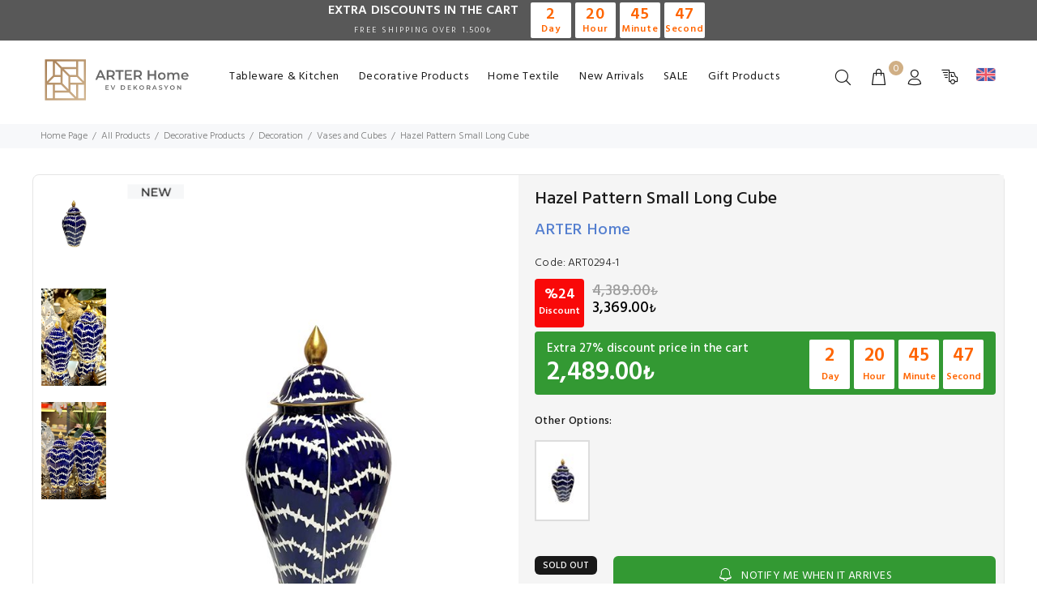

--- FILE ---
content_type: text/html; charset=utf-8
request_url: https://www.arterhome.com/en/hazel-pattern-small-long-cube
body_size: 12540
content:
<!DOCTYPE html><html lang="en-US"><head><title>Hazel Pattern Small Long Cube</title><meta name="description" content="Hazel Pattern Small Long Cube"><meta charset="utf-8"><meta name="viewport" content="width=device-width, initial-scale=1.0"><meta name="viewport" content="user-scalable=no, width=device-width"><meta name="robots" content="all"><meta name="og:url" content="https://www.arterhome.com/en/hazel-pattern-small-long-cube"><meta name="og:type" content="website"><meta name="og:title" content="Hazel Pattern Small Long Cube"><meta name="og:description" content="Hazel Pattern Small Long Cube"><meta name="og:image" content="https://cdn.arterhome.com/UserFiles/System/ArterHome/Images/logo.svg"><meta name="fb:app_id" content="370210124216388"><meta name="twitter:card" content="summary"><meta name="twitter:site" content="https://www.twitter.com/arterhome"><meta name="twitter:url" content="https://www.arterhome.com/en/hazel-pattern-small-long-cube"><meta name="twitter:title" content="Hazel Pattern Small Long Cube"><meta name="twitter:description" content="Hazel Pattern Small Long Cube"><meta name="twitter:image" content="https://cdn.arterhome.com/UserFiles/System/ArterHome/Images/logo.svg"><style>#_hj-f5b2a1eb-9b07_feedback_minimized {visibility: hidden;}</style><script>var currentLanguageIm = "en";var currentLanguageId = "2";var eps = 'anonim@interbu.com';var deviceType = 'd';var siparisId = '';var siparisTutari = '';var applicationName = 'ArterHome';</script><link rel="dns-prefetch" href="//cdn.arterhome.com" /><link rel="dns-prefetch" href="//css.arterhome.com" /><link rel="dns-prefetch" href="//scripts.arterhome.com" /><link rel="dns-prefetch" href="//maxcdn.bootstrapcdn.com" /><link rel="dns-prefetch" href="//code.jquery.com" /><link rel="alternate" hreflang="tr-TR" href="https://www.arterhome.com/tr/hazel-desen-kucuk-uzun-kup" /><link rel="alternate" hreflang="en-US" href="https://www.arterhome.com/en/hazel-pattern-small-long-cube" /><link rel="canonical" href="https://www.arterhome.com/en/hazel-pattern-small-long-cube" /><link rel="shortcut icon" type="image/x-icon" href="https://www.arterhome.com/favicon.ico" /><link href="//css.arterhome.com/Content/Themes/Wokiee/css/theme.css?v=X0HgSQ-95" rel="stylesheet" type="text/css" /><link href="//css.arterhome.com/Content/Themes/Wokiee/css/style.css?v=X0HgSQ-95" rel="stylesheet" type="text/css" /><link href="//css.arterhome.com/Content/Themes/Wokiee/css/theme-10.css?v=X0HgSQ-95" rel="stylesheet" type="text/css" /><link href="//css.arterhome.com/Content/Templates/Template2/css/Style1.min.css?v=X0HgSQ-95" rel="stylesheet" type="text/css" /><link href="//css.arterhome.com/UserFiles/System/ArterHome/css/DynamicStyle.min.css?v=2021-02-14-21-56-19" rel="stylesheet" /><script src="//scripts.arterhome.com/Content/Templates/Template2/scripts/HeaderScripts.min.js?v=X0HgSQ-95"></script><script src="//scripts.arterhome.com/Content/Themes/Global/Scripts/buGlobalize/buGlobalize.en-US.js"></script><!-- Global site tag (gtag.js) - Google Analytics --><script async src="https://www.googletagmanager.com/gtag/js?id=UA-181204393-1"></script><script>window.dataLayer = window.dataLayer || [];function gtag(){dataLayer.push(arguments);}gtag('js', new Date());gtag('config', 'UA-181204393-1');gtag('config', 'G-5MCR7W9NGH');</script><!-- Global site tag (gtag.js) - Google Ads: 508854384 --><!--Start of Tawk.to Script--><script type="text/javascript">var Tawk_API=Tawk_API||{}, Tawk_LoadStart=new Date();(function(){var s1=document.createElement("script"),s0=document.getElementsByTagName("script")[0];s1.async=true;s1.src='https://embed.tawk.to/5fbc626c920fc91564c9f5fb/default';s1.charset='UTF-8';s1.setAttribute('crossorigin','*');s0.parentNode.insertBefore(s1,s0);})();</script><!--End of Tawk.to Script--><!-- Yandex.Metrika counter --><script type="text/javascript" >(function(m,e,t,r,i,k,a){m[i]=m[i]||function(){(m[i].a=m[i].a||[]).push(arguments)};m[i].l=1*new Date();k=e.createElement(t),a=e.getElementsByTagName(t)[0],k.async=1,k.src=r,a.parentNode.insertBefore(k,a)})(window, document, "script", "https://mc.yandex.ru/metrika/tag.js", "ym");ym(69076027, "init", {clickmap:true,trackLinks:true,accurateTrackBounce:true,webvisor:true});</script><noscript><div><img src="https://mc.yandex.ru/watch/69076027" style="position:absolute; left:-9999px;" alt="" /></div></noscript><!-- /Yandex.Metrika counter --><!-- Google Tag Manager --><script>(function(w,d,s,l,i){w[l]=w[l]||[];w[l].push({'gtm.start':new Date().getTime(),event:'gtm.js'});var f=d.getElementsByTagName(s)[0],j=d.createElement(s),dl=l!='dataLayer'?'&l='+l:'';j.async=true;j.src='https://www.googletagmanager.com/gtm.js?id='+i+dl;f.parentNode.insertBefore(j,f);})(window,document,'script','dataLayer','GTM-P6DNCWM');</script><!-- End Google Tag Manager --><script async src="https://www.googletagmanager.com/gtag/js?id=AW-508854384"></script><script>window.dataLayer = window.dataLayer || [];function gtag(){dataLayer.push(arguments);}gtag('js', new Date());gtag('config', 'AW-508854384');</script></head><body><!-- Google Tag Manager (noscript) --><noscript><iframe src="https://www.googletagmanager.com/ns.html?id=GTM-P6DNCWM" height="0" width="0" style="display:none;visibility:hidden"></iframe></noscript><!-- End Google Tag Manager (noscript) --><header id="tt-header"><div class="tt-top-panel tt-color-dark" id="js-tt-top-panel">
<div>
<div class="tt-row">
<div class="product-campaign-bg">
<div class="product-campaign-text">EXTRA DISCOUNTS IN THE CART<br />
<span class="campaign-footer-text">FREE SHIPPING OVER 1.500₺</span></div>
<div class="product-timer-outer">
<div class="product-timer-container">
<div class="product-timer-box timer-days">
<div class="timer-days-count">00</div>
<span>Day</span></div>
<div class="product-timer-box timer-hours">
<div class="timer-hours-count">00</div>
<span>Hour</span></div>
<div class="product-timer-box timer-minutes">
<div class="timer-minutes-count">00</div>
<span>Minute</span></div>
<div class="product-timer-box timer-seconds">
<div class="timer-seconds-count">00</div>
<span>Second</span></div>
</div>
</div>
</div>
</div>
</div>
</div>
<!-- tt-mobile menu --><nav class="panel-menu mobile-main-menu"><ul><li><a href="/en/decorative-products" target="_self" title="Decorative Products" itemprop="url">Decorative Products</a><ul><li><a href="/en/decorative-objects" target="_self" title="Decorative Objects" itemprop="url">Decorative Objects</a></li><li><a href="/en/vases-and-cubes" target="_self" title="Vases and Cubes" itemprop="url">Vases and Cubes</a></li><li><a href="/en/boxes-and-chests" target="_self" title="Boxes and Chests" itemprop="url">Boxes and Chests</a></li><li><a href="/en/candlestick-candle-holder" target="_self" title="Candlestick & Candle Holder" itemprop="url">Candlestick & Candle Holder</a></li><li><a href="/en/Flower-tree-pots" target="_self" title="Flower / Tree / Pots" itemprop="url">Flower / Tree / Pots</a></li><li><a href="/en/trays" target="_self" title="Trays" itemprop="url">Trays</a></li><li><a href="/en/magnifiers" target="_self" title="Magnifiers" itemprop="url">Magnifiers</a></li><li><a href="/en/ashtray" target="_self" title="Ashtray" itemprop="url">Ashtray</a></li><li><a href="/en/brass-accessories" target="_self" title="Brass Accessories" itemprop="url">Brass Accessories</a></li><li><a href="/en/candles-and-fragrances" target="_self" title="Candles & Fragrances" itemprop="url">Candles & Fragrances</a></li></ul></li><li><a href="/en/tableware-and-kitchen" target="_self" title="Tableware & Kitchen" itemprop="url">Tableware & Kitchen</a><ul><li><a href="/en/coffee-cup" target="_self" title="Coffee Cup" itemprop="url">Coffee Cup</a></li><li><a href="/en/tea-cup" target="_self" title="Tea Cup" itemprop="url">Tea Cup</a></li><li><a href="/en/cup" target="_self" title="Cup" itemprop="url">Cup</a></li><li><a href="/en/cake-plate" target="_self" title="Cake Plate" itemprop="url">Cake Plate</a></li><li><a href="/en/service-plate" target="_self" title="Service Plate" itemprop="url">Service Plate</a></li><li><a href="/en/dinner-plate" target="_self" title="Dinner Plate" itemprop="url">Dinner Plate</a></li><li><a href="/en/plate-sets" target="_self" title="Plate Sets" itemprop="url">Plate Sets</a></li><li><a href="/en/table-textile" target="_self" title="Table Textile" itemprop="url">Table Textile</a></li><li><a href="/en/fork-spoon-knife" target="_self" title="Fork Spoon Knife" itemprop="url">Fork Spoon Knife</a></li><li><a href="/en/presentation" target="_self" title="Presentation" itemprop="url">Presentation</a></li><li><a href="/en/sugar-bowl" target="_self" title="Sugar bowl" itemprop="url">Sugar bowl</a></li><li><a href="/en/fruit-crisper" target="_self" title="Fruit & Crisper" itemprop="url">Fruit & Crisper</a></li><li><a href="/en/thermos-mug" target="_self" title="Thermos & Mug" itemprop="url">Thermos & Mug</a></li><li><a href="/en/bowl-and-snack" target="_self" title="Bowl & Snack" itemprop="url">Bowl & Snack</a></li><li><a href="/en/glasses" target="_self" title="Glasses" itemprop="url">Glasses</a></li><li><a href="/en/spice-rack" target="_self" title="Spice Rack" itemprop="url">Spice Rack</a></li><li><a href="/en/teapot" target="_self" title="Teapot" itemprop="url">Teapot</a></li><li><a href="/en/trays" target="_self" title="Trays " itemprop="url">Trays </a></li><li><a href="/en/napkin-holder" target="_self" title="Napkin Holder" itemprop="url">Napkin Holder</a></li></ul></li><li><a href="/en/new-arrivals" title="New Arrivals" target="_self" itemprop="url">New Arrivals</a></li><li><a href="/en/all-products" title="Sale" target="_self" itemprop="url">Sale</a></li><li><a href="/en/home-textile" target="_self" title="Home Textile" itemprop="url">Home Textile</a><ul><li><a href="/en/blankets" target="_self" title="Blankets" itemprop="url">Blankets</a></li><li><a href="/en/pillows" target="_self" title="Pillows" itemprop="url">Pillows</a></li></ul></li><li><a href="/en/gift-products" target="_self" title="Gift Products" itemprop="url">Gift Products</a></li></ul><div class="mm-navbtn-names"><div class="mm-closebtn">Close</div><div class="mm-backbtn">Back</div></div></nav><!-- tt-desktop-header --><div class="tt-desktop-header"><div class="container"><div class="tt-header-holder"><div class="tt-col-obj tt-obj-logo"><!-- logo --><a class="tt-logo tt-logo-alignment" href="/en" itemprop="url"><img src="https://cdn.arterhome.com/UserFiles/System/ArterHome/Images/logo.svg" alt="ARTER HOME" itemprop="image" /></a><!-- /logo --></div><div class="tt-col-obj tt-obj-menu"><!-- tt-menu --><div class="tt-desctop-parent-menu tt-parent-box"><div class="tt-desctop-menu tt-menu-small"><nav><ul><li class="dropdown megamenu"><a href="/en/tableware-and-kitchen" target="_self" title="Tableware & Kitchen" itemprop="url">Tableware & Kitchen</a><div class="dropdown-menu">
<div class="row tt-col-list">
<div class="col">
<h6 class="tt-title-submenu">
<a href="/en/dinner-table">Table</a>
</h6>
<ul class="tt-megamenu-submenu">
<li><a href="/en/service-plate">Service Plate</a></li>
<li><a href="/en/cake-plate">Cake Plate</a></li>
<li><a href="/en/dinner-plate">Dinner Plate</a></li>
<li><a href="/en/plate-sets">Plate Sets</a></li>
<li><a href="/en/bowl-and-snack">Bowl & Snack</a></li>
<li><a href="/en/fork-spoon-knife">Fork Spoon Knife</a></li>
<li><a href="/en/presentation">Presentation</a></li>
<li><a href="/en/table-textile">Table Textile</a></li>
<li><a href="/en/sugar-bowl">Sugar bowl</a></li>
<li><a href="/en/lug-carafe">Lug & Carafe</a></li>
<li><a href="/en/spice-rack">Spice Rack</a></li>
</ul>
</div>
<div class="col">
<h6 class="tt-title-submenu"><a href="/en/glass">Glasses</a></h6>
<ul class="tt-megamenu-submenu">
<li><a href="/en/tea-cup">Tea Cup</a></li>
<li><a href="/en/coffee-cup">Coffee Cup</a></li>
<li><a href="/en/cup">Cup</a></li>
<li><a href="/en/glasses">Glasses</a></li>
</ul>
</div>
<div class="col">
<h6 class="tt-title-submenu"><a href="/en/kitchen-utensils">Kitchenware</a></h6>
<ul class="tt-megamenu-submenu">
<li><a href="/en/trays">Trays</a></li>
<li><a href="/en/teapot">Teapot</a></li>
<li><a href="/en/napkin-holder">Napkin Holder</a></li>
<li><a href="/en/fruit-crisper">Fruit & Crisper</a></li>
<li><a href="/en/thermos-mug">Thermos & Mug</a></li>
<li><a href="/en/kitchen-utensils">Kitchen Utensils</a></li>
<li><a href="/en/kitchen-textile">Kitchen Textile</a></li>
</ul>
</div>
<div class="col">
<a href="/en/tableware-and-kitchen" class="tt-promo-02">
<img src="https://cdn.arterhome.com/UserFiles/Menu/sofra-urunleri-en.jpg" data-src="https://cdn.arterhome.com/UserFiles/Menu/sofra-urunleri-en.jpg" alt="ARTER Home Tableware and Kitchen Products" class="loaded" data-was-processed="true">
</a>
</div>
</div>
</div></li><li class="dropdown megamenu"><a href="/en/decorative-products" target="_self" title="Decorative Products" itemprop="url">Decorative Products</a><div class="dropdown-menu">
<div class="row tt-col-list">
<div class="col">
<h6 class="tt-title-submenu"><a href="/en/decoration">Decorative Products</a></h6>
<ul class="tt-megamenu-submenu">
<li><a href="/en/decorative-objects">Decorative Objects</a></li>
<li><a href="/en/vases-and-cubes">Vases and Cubes</a></li>
<li><a href="/en/flower-tree-pots">Flower / Tree / Pots</a></li>
<li><a href="/en/trays">Trays</a></li>
<li><a href="/en/candles-and-fragrances">Candles & Fragrances</a></li>
<li><a href="/en/candlestick-candle-holder">Candlestick & Candle Holder</a></li>
<li><a href="/en/ashtray">Ashtray</a></li>
<li><a href="/en/brass-accessories">Brass Accessories</a></li>
<li><a href="/en/magnifiers">Magnifiers</a></li>
<li><a href="/en/boxes-and-chests">Boxes and Chests</a></li>
</ul>
</div>
<div class="col">
<h6 class="tt-title-submenu"><a href="/en/watches">Watches</a></h6>
<ul class="tt-megamenu-submenu">
<li><a href="/en/wall-clocks">Wall Clocks</a></li>
<li><a href="/en/table-clocks">Table Clocks</a></li>
<li><a href="/en/standing-watches">Standing Watches</a></li>
</ul>
</div>
<div class="col-md-6"><a class="tt-promo-02" href="/en/decorative-products"><img alt="ARTER Home Home Decoration Products" class="loaded" data-src="https://cdn.arterhome.com/UserFiles/Menu/dekor-urunleri-en.jpg" data-was-processed="true" src="https://cdn.arterhome.com/UserFiles/Menu/dekor-urunleri-en.jpg" /> </a></div>
</div>
</div>
</li><li class="dropdown tt-megamenu-col-01"><a href="/en/home-textile" target="_self" title="Home Textile" itemprop="url">Home Textile</a><div class="dropdown-menu"><div class="row tt-col-list"><div class="col"><ul class="tt-megamenu-submenu"><li><a href="/en/blankets" target="_self" title="Blankets" itemprop="url">Blankets</a></li><li><a href="/en/pillows" target="_self" title="Pillows" itemprop="url">Pillows</a></li></ul></div></div></div></li><li class="dropdown "><a href="/en/new-arrivals" target="_self" title="New Arrivals" itemprop="url">New Arrivals</a></li><li class="dropdown "><a href="/en/all-products" target="_self" title="SALE" itemprop="url">SALE</a></li><li class="dropdown "><a href="/en/gift-products" target="_self" title="Gift Products" itemprop="url">Gift Products</a></li></ul></nav></div></div><!-- /tt-menu --></div><div class="tt-col-obj tt-obj-options obj-move-right"><!-- tt-search --><div class="tt-desctop-parent-search tt-parent-box"><div class="tt-search tt-dropdown-obj"><button class="tt-dropdown-toggle" data-tooltip="Search" data-tposition="bottom"><i class="icon-f-85"></i></button><div class="tt-dropdown-menu"><div class="container"><form action="/en/Search/777" method="get" onsubmit="return searchSubmitForm(&#39;txt-searchbox&#39;);"> <div class="tt-col"><input type="search" class="tt-search-input typeahead" placeholder="Search for a product, category or brand" aria-label="Search for a product, category or brand" id="txt-searchbox" name="q" autocomplete="off" data-limit="10"><button class="tt-btn-search" type="submit"></button></div><div class="tt-col"><button class="tt-btn-close icon-g-80"></button></div><div class="tt-info-text">What Are You Looking For</div><div class="search-results tt-is-include"><ul class="search-results-contents"></ul><ul class="search-results-items"></ul><ul class="search-results-empty"><li>Content Not Found</li></ul></div></form> </div></div></div></div><style>.search-results-contents {list-style: none;display: inline !important;}.search-results-contents li {position: relative;}</style><!-- /tt-search --><!-- tt-cart --><div class="tt-desctop-parent-cart tt-parent-box cart-index"><div class="tt-cart tt-dropdown-obj cart-index-detail" data-tooltip="Cart" data-tposition="bottom"><button class="tt-dropdown-toggle"><i class="icon-f-39"></i><span class="tt-badge-cart">0</span></button><div class="tt-dropdown-menu"><div class="tt-mobile-add"><h6 class="tt-title">My Cart</h6><button class="tt-close">Close</button></div><div class="tt-dropdown-inner"><div class="tt-cart-layout"><span class="tt-cart-empty"><i class="icon-f-39"></i><p>Empty Cart</p></span></div></div></div></div></div><!-- /tt-cart --><!-- tt-account --><div class="tt-desctop-parent-account tt-parent-box"><div class="tt-account tt-dropdown-obj"><button class="tt-dropdown-toggle" data-tooltip="My Account" data-tposition="bottom"><i class="icon-f-94"></i></button><div class="tt-dropdown-menu"><div class="tt-mobile-add"><button class="tt-close">Close</button></div><div class="tt-dropdown-inner"><ul><li><a itemprop="url" href="/en/login"><i class="icon-f-76"></i>Sign In</a></li><li><a itemprop="url" href="/en/register"><i class="icon-f-94"></i>Sign Up</a></li></ul></div></div></div></div><!-- /tt-account --><div class="tt-desctop-parent-cargo tt-parent-box"><div class="tt-cargo-obj tt-dropdown-obj"><button class="tt-dropdown-toggle" data-tooltip="Cargo Tracking" data-tposition="bottom"><i class="icon-f-48"></i></button><div class="tt-dropdown-menu"><div class="tt-mobile-add"><button class="tt-close">Close</button></div><div class="tt-dropdown-inner"><div class="tt-cargo-form"><div class="tt-cargo-orderno-title">Orders:</div><form class="cargo-form" action="#" method="post" id="frmCargoTracking"><div class="form-group"><input type="text" class="form-control input-sm" name="trackinput" id="trackinput" placeholder="Tracking Number" /><div class="cargotracking-alert"></div></div><div class="button-group"><button class="btn btn-block" type="submit"><i class="icon cargo-w"></i>Send</button></div></form></div><script>$("#frmCargoTracking").submit(function () {var cargoNo = $("#trackinput").val();if (cargoNo != null && cargoNo != "") {$(".cargotracking-alert").text("");$.ajax({contentType: "application/json; charset=utf-8",type: 'POST',dataType: "json",url: "/" + currentLanguageIm + "/Member/CargoTracking/",data: JSON.stringify({ id: cargoNo }),success: function (data) {$(".cargotracking-alert").append(data.StatusStringMessage);//if (data.StatusCode == 0) {// var url = data.Value;// window.open(url, '_blank');//}//else {// $(".cargotracking-alert").text(data.StatusStringMessage);//}},error: function () {$(".cargotracking-alert").append(buGlobalize.Bu.UnknownError);}});}return false;});</script></div></div></div></div><style>.tt-cargo-form{padding: 20px;}.tt-cargo-form tt-cargo-orderno-title {font-weight: 600;}header .tt-account .tt-dropdown-menu, header .tt-cart .tt-dropdown-menu, header .tt-cargo-obj .tt-dropdown-menu {box-shadow: 0 0 10px rgba(0,0,0,.08);}</style><!-- tt-langue and tt-currency --><div class="tt-desctop-parent-multi tt-parent-box"><div class="tt-multi-obj tt-dropdown-obj"><button class="tt-dropdown-toggle" data-tooltip="Country" data-tposition="bottom"><i class="icon-f-79" style="content: url( //cdn.arterhome.com/UserFiles/System/ArterHome/Images/englishflag.png )"></i></button><div class="tt-dropdown-menu"><div class="tt-mobile-add"><button class="tt-close">Close</button></div><div class="tt-dropdown-inner"><ul><li><a href="/tr" onclick="return HrefLanguafe('tr-TR');" class=""><span class="flag tr"></span>Türkçe</a></li><li><a href="/en" onclick="return HrefLanguafe('en-US');" class="active"><span class="flag en"></span>English</a></li></ul><label>Country</label><select id="country" name="country" class="select-sm" onchange="location.href='/en/Home/ChangeCountry/'+this.value+'?ReturnUrl='+location.href"><option value="213" selected="selected">Turkey</option><option value="3">Algeria</option><option value="11">Armenia</option><option value="15">Azerbaijan</option><option value="17">Bahrain</option><option value="52">Cyprus</option><option value="60">Egypt</option><option value="105">Jordan</option><option value="111">Kuwait</option><option value="115">Lebanon</option><option value="118">Libya</option><option value="140">Morocco</option><option value="156">Oman</option><option value="168">Qatar</option><option value="182">Saudi Arabia</option><option value="212">Tunisia</option><option value="219">U. Arab Emirates</option></select></div></div></div></div><!-- /tt-langue and tt-currency --></div></div></div></div><!-- stuck nav --><div class="tt-stuck-nav"><div class="container"><div class="tt-header-row "><div class="tt-stuck-desctop-menu-categories"></div><div class="tt-stuck-parent-menu"></div><div class="tt-stuck-mobile-menu-categories"></div><div class="tt-stuck-parent-search tt-parent-box"></div><div class="tt-stuck-parent-cart tt-parent-box"></div><div class="tt-stuck-parent-account tt-parent-box"></div><div class="tt-stuck-parent-cargo tt-parent-box"></div><div class="tt-stuck-parent-multi tt-parent-box"></div></div></div></div></header><div class="tt-breadcrumb"><div class="container"><ul itemscope itemtype="https://schema.org/BreadcrumbList"><li><a href="/en">Home Page</a></li><li itemprop="itemListElement" itemscope itemtype="https://schema.org/ListItem"><a href="/en/all-products" title="All Products" itemprop="item"><span itemprop="name">All Products</span></a><meta itemprop="position" content="1" /></li><li itemprop="itemListElement" itemscope itemtype="https://schema.org/ListItem"><a href="/en/decorative-products" title="Decorative Products" itemprop="item"><span itemprop="name">Decorative Products</span></a><meta itemprop="position" content="2" /></li><li itemprop="itemListElement" itemscope itemtype="https://schema.org/ListItem"><a href="/en/decoration" title="Decoration" itemprop="item"><span itemprop="name">Decoration</span></a><meta itemprop="position" content="3" /></li><li itemprop="itemListElement" itemscope itemtype="https://schema.org/ListItem"><a href="/en/vases-and-cubes" title="Vases and Cubes" itemprop="item"><span itemprop="name">Vases and Cubes</span></a><meta itemprop="position" content="4" /></li><li><a href="/en/" title="Hazel Pattern Small Long Cube"><span>Hazel Pattern Small Long Cube</span></a></li></ul></div></div><div id="tt-pageContent" itemscope="" itemtype="https://schema.org/Product"><div class="container-indent0"><!-- mobile product slider --><!-- /mobile product slider --><div class="container container-fluid-mobile"><div class="row"><div class="col-6 hidden-xs"><div class="tt-product-vertical-layout"><div class="tt-product-single-img"><div class="tt-image-box"><div class="product-labels"><div class="tt-label"><img src="//cdn.arterhome.com/UserFiles/Etiket/new.png" /></div></div></div><div><img class="zoom-product" src='//cdn.arterhome.com/UserFiles/Urun/L/22/10/28/22/30/a8eb52a6-8345-4c1a-8c2f-b14c0ebbf7f2-777.jpg' data-zoom-image="//cdn.arterhome.com/UserFiles/Urun/XL/22/10/28/22/30/a8eb52a6-8345-4c1a-8c2f-b14c0ebbf7f2-777.jpg" alt="Hazel Pattern Small Long Cube" itemprop="image"></div></div><div class="tt-product-single-carousel-vertical"><ul id="smallGallery" class="tt-slick-button-vertical slick-animated-show-js"><li><a href="#" data-image="//cdn.arterhome.com/UserFiles/Urun/L/22/10/28/22/30/a8eb52a6-8345-4c1a-8c2f-b14c0ebbf7f2-777.jpg" data-zoom-image="//cdn.arterhome.com/UserFiles/Urun/XL/22/10/28/22/30/a8eb52a6-8345-4c1a-8c2f-b14c0ebbf7f2-777.jpg"><img src="//cdn.arterhome.com/UserFiles/Urun/L/22/10/28/22/30/a8eb52a6-8345-4c1a-8c2f-b14c0ebbf7f2-777.jpg" alt="Hazel Pattern Small Long Cube" itemprop="image"></a><script>$(".tt-mobile-product-slider").append('<div><img src="//cdn.arterhome.com/UserFiles/Urun/L/22/10/28/22/30/a8eb52a6-8345-4c1a-8c2f-b14c0ebbf7f2-777.jpg" alt=""></div>');</script></li><li><a href="#" data-image="//cdn.arterhome.com/UserFiles/Urun/L/22/10/31/20/55/f47aadfd-1b93-4b56-9f41-0f620a4bcae9-777.jpg" data-zoom-image="//cdn.arterhome.com/UserFiles/Urun/XL/22/10/31/20/55/f47aadfd-1b93-4b56-9f41-0f620a4bcae9-777.jpg"><img src="//cdn.arterhome.com/UserFiles/Urun/L/22/10/31/20/55/f47aadfd-1b93-4b56-9f41-0f620a4bcae9-777.jpg" alt="Hazel Pattern Small Long Cube" itemprop="image"></a><script>$(".tt-mobile-product-slider").append('<div><img src="//cdn.arterhome.com/UserFiles/Urun/L/22/10/31/20/55/f47aadfd-1b93-4b56-9f41-0f620a4bcae9-777.jpg" alt=""></div>');</script></li><li><a href="#" data-image="//cdn.arterhome.com/UserFiles/Urun/L/22/10/31/20/55/e21bdf94-8fc7-4413-b05f-673c977aef6b-777.jpg" data-zoom-image="//cdn.arterhome.com/UserFiles/Urun/XL/22/10/31/20/55/e21bdf94-8fc7-4413-b05f-673c977aef6b-777.jpg"><img src="//cdn.arterhome.com/UserFiles/Urun/L/22/10/31/20/55/e21bdf94-8fc7-4413-b05f-673c977aef6b-777.jpg" alt="Hazel Pattern Small Long Cube" itemprop="image"></a><script>$(".tt-mobile-product-slider").append('<div><img src="//cdn.arterhome.com/UserFiles/Urun/L/22/10/31/20/55/e21bdf94-8fc7-4413-b05f-673c977aef6b-777.jpg" alt=""></div>');</script></li></ul></div></div></div><div class="col-6 product-single-info"><div class="tt-product-single-info"><div class="title-comments"><h1 class="tt-title tt-title-full" itemprop="name">Hazel Pattern Small Long Cube</h1></div><meta itemprop="description" content="Hazel Pattern Small Long Cube" /><h5 itemprop="brand" class="brand"><a href="/en/arter-home" itemprop="url">ARTER Home</a></h5><div class="tt-add-info"><ul><li><span>Code:</span> ART0294-1</li></ul></div><div class="tt-price" itemprop="offers" itemscope itemtype="https://schema.org/Offer"><meta itemprop="priceCurrency" content="TRY" /><meta itemprop="price" content="2489" /><div class="prices"><span class="price-sale"><span class="price-sale-percentage">%24</span><span class="price-sale-text">Discount</span></span><span class="old-price">4,389.00<small>₺</small></span><span class="new-price">3,369.00<small>₺</small></span></div><br /><div class="extra-sale"><span class="price-sale"><span class="price-sale-text">Extra <span>27</span>% discount price in the cart </span></span><ins class="extra-price">2,489.00<small>₺</small></ins><div class="product-detail-timer-container"><div class="product-timer-outer"><div class="product-timer-container"><div class="product-timer-box timer-days"><div class="timer-days-count">00</div><span>Day</span></div><div class="product-timer-box timer-hours"><div class="timer-hours-count">00</div><span>Hour</span></div><div class="product-timer-box timer-minutes"><div class="timer-minutes-count">00</div><span>Minute</span></div><div class="product-timer-box timer-seconds"><div class="timer-seconds-count">00</div><span>Second</span></div></div></div></div></div></div><!--<div class="tt-wrapper tt-wapper-20"><div class="tt-label">--><!-- <div class="tt-label-out-stock">SOLD OUT</div></div></div>--><div class="tt-wrapper tt-wapper-20"><div class="tt-title-options">Other Options:</div><ul class="tt-list-related-products"><li class="related-item"><a class="" href="/en/hazel-pattern-big-long-cube" itemprop="url"><img src="//cdn.arterhome.com/Content/Themes/Wokiee/images/loader.svg" data-src="//cdn.arterhome.com/UserFiles/Urun/XS/22/10/28/22/30/72fc525f-c674-4961-9ad2-c26075d0866b-778.jpg" alt="Hazel Pattern Big Long Cube" itemprop="image" title="Hazel Pattern Big Long Cube"></a></li></ul></div><div class="tt-wrapper" id="NotifyMe"></div><div class="tt-wrapper notifymetab"><div class="tt-row-custom-01"><div class="col-item tt-label"><div class="tt-label-out-stock">SOLD OUT</div></div><div class="col-item"><button class="btn btn-lg btn-notifyme"><i class="icon-f-64"></i>NOTIFY ME WHEN IT ARRIVES</button></div></div></div><style>.preorder-content {background: #393;padding: 15px;color: white;border-radius: 10px;}.preorder-content h4 {padding-bottom: 0px !important;color: white !important;}</style><div class="tt-wrapper tt-wapper-20"><ul class="tt-list-btn"><li><a href="/en/vases-and-cubes" class="btn-link" itemprop="url"><i class="icon-f-54 "></i> More Vases and Cubes</a></li><li><a class="btn-link btn-add-to-wishlist" href="#" data-urunid="777" data-urunkod="ART0294-1" title="Add Favorite"><i class="icon-n-072"></i>Add Favorite</a></li></ul></div><div class="tt-wrapper tt-wapper-20"><img src="//cdn.arterhome.com/UserFiles/Icerik/en/safe-shopping.jpg" /></div><div class="tt-collapse-block"><div class="tt-item active"><div class="tt-collapse-title">Product Description</div><div class="tt-collapse-content"><div class="tt-add-info"><ul></ul></div>Height: 35cm</div></div><div class="tt-item"><div class="tt-collapse-title PaymentOptionsTab">Payment Options</div><div class="tt-collapse-content"><div class="payment-option" id="PaymentOptions"><div><h3><img src="/Content/Themes/Wokiee/images/loader.svg"> Loading</h3></div></div></div></div><div class="tt-item"><div class="tt-collapse-title">Return Terms</div><div class="tt-collapse-content"><section class="stdtab_content">
<p>On the date you receive your product, you have the right to return the product to our Customer Service Line, provided that you ship the product back to our company within 14 days without any use or damage. Otherwise, your refunding process will not happen.</p>
</section>
</div></div><div class="tt-item" id="Comments"><div class="tt-collapse-title">Customer Review <span class="count">(0)</span></div><div class="tt-collapse-content"><div class="tt-review-block"><div class="tt-row-custom-02"><div class="col-item"><h2 class="tt-title">Hazel Pattern Small Long Cube (0 Comment)</h2></div><div class="col-item"></div></div><div class="tt-review-comments"><div class="tt-item"><div class="tt-avatar"><img class="img-responsive" src="//cdn.arterhome.com/UserFiles//Urun/S/22/10/28/22/30/a8eb52a6-8345-4c1a-8c2f-b14c0ebbf7f2-777.jpg" alt="Hazel Pattern Small Long Cube"></div><div class="tt-content"><div class="tt-rating"><i class="icon-star-empty"></i><i class="icon-star-empty"></i><i class="icon-star-empty"></i><i class="icon-star-empty"></i><i class="icon-star-empty"></i></div><div class="tt-comments-info"><span class="username">Averange Point <span>0.0</span></span><div class="col-item"><a href="javascript:void(0);" class="cancel-comment" style="display:none;"><b><u>Abort</u></b></a></div></div></div></div></div><div class="tt-review-form" id="UrunYorumYapPanel" style="display: none"><div class="tt-message-info">Leave A Comment</div><form class="form-default" method="post" data-toggle="validator" novalidate="novalidate" id="UrunYorumYap" name="UrunYorumYap" action="/en/Product/Comment"><input name="__RequestVerificationToken" type="hidden" value="P27NTCeaCVrSmHJ6tEa1S7yCo6TuTW2QkhEooA4pIOC1TinXKMokTq9-qcpa-mRIi8ohWPEVUF5ZRDfO6sKQ03wQ30wOZW6YuJ29KDhZjXs1" /><input id="UrunId" name="UrunId" type="hidden" value="777"><div class="form-group"><input type="text" class="form-control" name="Baslik" id="Baslik" maxlength="100" placeholder="Title *" data-error="RequiredField" required /><span class="help-block with-errors"></span></div><div class="form-group"><textarea class="form-control" name="Aciklama" id="Aciklama" rows="8" maxlength="500" placeholder="Comment *" data-error="RequiredField" required></textarea><span class="help-block with-errors"></span></div><div class="form-group"><label class="control-label">Show Name?</label><select id="Gizlilik" name="Gizlilik" class="form-control" tabindex="1"><option value="yes">Yes</option><option value="no">No</option></select><span class="help-block with-errors"></span></div><div class="form-group"><label for="Puan" class="control-label">Point <i>*</i></label><select class="form-control" name="Puan" id="Puan" data-error="RequiredField" required><option value="">0</option><option value="1">1</option><option value="2">2</option><option value="3">3</option><option value="4">4</option><option value="5">5</option></select><span class="help-block with-errors"></span></div><div class="form-group text-right"><button type="submit" class="btn send-comment">Send</button></div></form></div><div class="tt-review-form" id="UrunYorumYapildi" style="display: none"><i class="fa fa-check" style="font-size: 20px"></i> CommentPosted</div><div class="tt-review-form" id="UrunYorumYapGonderiliyor" style="display: none"><h3><img src="/Content/Themes/Wokiee/images/loader.svg"> Sending…</h3></div><div class="tt-review-comments" id="urunUyeYorumlari"></div><div class="tt-review-comments"></div></div><script>$(".create-comment").click(function () {$(".create-comment").hide();$("#UrunYorumYapPanel").show("slow");$(".cancel-comment").show();});$(".cancel-comment").click(function () {$(".cancel-comment").hide();$("#UrunYorumYapPanel").hide("slow");$(".create-comment").show();});$('#UrunYorumYap').submit(function () {if ($("#Baslik").val() == "" || $("#Aciklama").val() == "" || $("#Gizlilik").val() == "") {alert("Please Fill All Fields Completely and Correctly");return false;}$("#UrunYorumYapPanel").hide();$("#UrunYorumYapGonderiliyor").show();$('#UrunYorumYap').ajaxSubmit({dataType: 'json',success: function (data) {if (data.StatusCode == "0") {$("#Baslik").val("").change();$("#Aciklama").val("").change();$("#Gizlilik").val("true").change();$("#Puan").val(0).change();$("#UrunYorumYapGonderiliyor").hide();$("#UrunYorumYapildi").show();} else {$("#UrunYorumYapGonderiliyor").hide(); $("#UrunYorumYapPanel").show();}},error: function (data) {$("#UrunYorumYapGonderiliyor").hide();$("#UrunYorumYapPanel").show();}});return false;});var yukleniyor = '<div><h3 class="header smaller lighter grey"><img src="/Content/Themes/Wokiee/images/loader.svg"> ' + buGlobalize.Bu.Loading + '</h3></div>';var currentPage = 1;$(document).on("click", ".tt-pagination li a", function () {var correct = true;var page = $(this).data("page");if (page == "0") {var pageEnd = $(this).data("pageend");if (pageEnd == currentPage) {correct = false;}else {page = currentPage + 1;$(".tt-pagination li").removeClass("current");$(".tt-pagination li").find("a[data-page='" + page + "']").parent().attr("class", "current");}}else {$(".tt-pagination li").removeClass("current");$(this).parent().attr("class", "current");}if (correct) {$("#urunUyeYorumlari").html(buGlobalize.Bu.Loading);currentPage = page;$('#urunUyeYorumlari').load("/en/Product/Comments/777?page=" + currentPage);}});jQuery(document).ready(function () {$('#urunUyeYorumlari').load("/en/Product/Comments/777?page=1");});</script></div></div></div></div></div></div></div></div><div class="container-indent"><div class="container container-fluid-custom-mobile-padding"><div class="tt-block-title text-left"><h3 class="tt-title-small" itemprop="category">Similar Products</h3></div><div class="tt-carousel-products row arrow-location-right-top tt-alignment-img tt-layout-product-item slick-animated-show-js"><div class="col-2 col-md-4 col-lg-3" itemscope itemtype="https://schema.org/Product"><div class="tt-product thumbprod-center"><div class="tt-image-box"><a href="#" class="tt-btn-wishlist" data-tooltip="Add To Wishlist" data-tposition="left"></a><a href="/en/checkered-pink-mini-tulip-vase" itemprop="url"><img src="//cdn.arterhome.com/UserFiles/Urun/M/25/10/20/17/55/0003409f-a186-479a-be2a-5d19e55a7cd7-1312.jpg" class="lazy img-responsive" data-src="//cdn.arterhome.com/UserFiles/Urun/M/25/10/20/17/55/0003409f-a186-479a-be2a-5d19e55a7cd7-1312.jpg" alt="Checkered Pink Mini Tulip Vase" itemprop="image" title=""></a></div><div class="tt-description"><div class="tt-row"><ul class="tt-add-info"><li itemprop="brand"><a href="/en/checkered-pink-mini-tulip-vase">ARTER Home</a></li></ul></div><h2 class="tt-title" itemprop="name"><a href="/en/checkered-pink-mini-tulip-vase">Checkered Pink Mini Tulip Vase</a></h2><meta itemprop="description" content="Checkered Pink Mini Tulip Vase" /><div class="tt-price" itemprop="offers" itemscope="" itemtype="https://schema.org/Offer"><span class="old-price">1,539.00 <small>₺</small></span><span class="new-price">1,179.00 <small>₺</small></span><div class="special-price"><div class="special-price-text">Extra <span>27</span>% discount price in the cart</div><div class="special-price-value">869.00 <small>₺</small></div></div><meta itemprop="priceCurrency" content="TRY"><meta itemprop="price" content="869"></div><div class="tt-product-inside-hover"><div class="tt-row-btn"><a href="/en/checkered-pink-mini-tulip-vase" class="tt-btn-addtocart thumbprod-button-bg">View</a></div></div></div></div></div><div class="col-2 col-md-4 col-lg-3" itemscope itemtype="https://schema.org/Product"><div class="tt-product thumbprod-center"><div class="tt-image-box"><a href="#" class="tt-btn-wishlist" data-tooltip="Add To Wishlist" data-tposition="left"></a><a href="/en/checkered-gray-mini-tulip-vase" itemprop="url"><img src="//cdn.arterhome.com/UserFiles/Urun/M/25/10/20/17/55/01a961a0-0596-4ca0-a96b-afc149e813ec-1311.jpg" class="lazy img-responsive" data-src="//cdn.arterhome.com/UserFiles/Urun/M/25/10/20/17/55/01a961a0-0596-4ca0-a96b-afc149e813ec-1311.jpg" alt="Checkered Gray Mini Tulip Vase" itemprop="image" title=""></a></div><div class="tt-description"><div class="tt-row"><ul class="tt-add-info"><li itemprop="brand"><a href="/en/checkered-gray-mini-tulip-vase">ARTER Home</a></li></ul></div><h2 class="tt-title" itemprop="name"><a href="/en/checkered-gray-mini-tulip-vase">Checkered Gray Mini Tulip Vase</a></h2><meta itemprop="description" content="Checkered Gray Mini Tulip Vase" /><div class="tt-price" itemprop="offers" itemscope="" itemtype="https://schema.org/Offer"><span class="old-price">1,539.00 <small>₺</small></span><span class="new-price">1,179.00 <small>₺</small></span><div class="special-price"><div class="special-price-text">Extra <span>27</span>% discount price in the cart</div><div class="special-price-value">869.00 <small>₺</small></div></div><meta itemprop="priceCurrency" content="TRY"><meta itemprop="price" content="869"></div><div class="tt-product-inside-hover"><div class="tt-row-btn"><a href="/en/checkered-gray-mini-tulip-vase" class="tt-btn-addtocart thumbprod-button-bg">View</a></div></div></div></div></div><div class="col-2 col-md-4 col-lg-3" itemscope itemtype="https://schema.org/Product"><div class="tt-product thumbprod-center"><div class="tt-image-box"><a href="#" class="tt-btn-wishlist" data-tooltip="Add To Wishlist" data-tposition="left"></a><a href="/en/checkered-black-mini-tulip-vase" itemprop="url"><img src="//cdn.arterhome.com/UserFiles/Urun/M/25/10/20/17/55/c9dafdd0-115b-4307-bb03-5474d51985de-1310.jpg" class="lazy img-responsive" data-src="//cdn.arterhome.com/UserFiles/Urun/M/25/10/20/17/55/c9dafdd0-115b-4307-bb03-5474d51985de-1310.jpg" alt="Checkered Black Mini Tulip Vase" itemprop="image" title=""></a></div><div class="tt-description"><div class="tt-row"><ul class="tt-add-info"><li itemprop="brand"><a href="/en/checkered-black-mini-tulip-vase">ARTER Home</a></li></ul></div><h2 class="tt-title" itemprop="name"><a href="/en/checkered-black-mini-tulip-vase">Checkered Black Mini Tulip Vase</a></h2><meta itemprop="description" content="Checkered Black Mini Tulip Vase" /><div class="tt-price" itemprop="offers" itemscope="" itemtype="https://schema.org/Offer"><span class="old-price">1,539.00 <small>₺</small></span><span class="new-price">1,179.00 <small>₺</small></span><div class="special-price"><div class="special-price-text">Extra <span>27</span>% discount price in the cart</div><div class="special-price-value">869.00 <small>₺</small></div></div><meta itemprop="priceCurrency" content="TRY"><meta itemprop="price" content="869"></div><div class="tt-product-inside-hover"><div class="tt-row-btn"><a href="/en/checkered-black-mini-tulip-vase" class="tt-btn-addtocart thumbprod-button-bg">View</a></div></div></div></div></div><div class="col-2 col-md-4 col-lg-3" itemscope itemtype="https://schema.org/Product"><div class="tt-product thumbprod-center"><div class="tt-image-box"><a href="#" class="tt-btn-wishlist" data-tooltip="Add To Wishlist" data-tposition="left"></a><a href="/en/checkered-pink-28cm-classic-vase" itemprop="url"><img src="//cdn.arterhome.com/UserFiles/Urun/M/24/05/03/19/04/3dd582e7-7734-43b2-9968-9c73045f14f8-1215.jpg" class="lazy img-responsive" data-src="//cdn.arterhome.com/UserFiles/Urun/M/24/05/03/19/04/3dd582e7-7734-43b2-9968-9c73045f14f8-1215.jpg" alt="Checkered Pink 28cm Classic Vase" itemprop="image" title=""></a></div><div class="tt-description"><div class="tt-row"><ul class="tt-add-info"><li itemprop="brand"><a href="/en/checkered-pink-28cm-classic-vase">ARTER Home</a></li></ul></div><h2 class="tt-title" itemprop="name"><a href="/en/checkered-pink-28cm-classic-vase">Checkered Pink 28cm Classic Vase</a></h2><meta itemprop="description" content="Checkered Pink 28cm Classic Vase" /><div class="tt-price" itemprop="offers" itemscope="" itemtype="https://schema.org/Offer"><span class="old-price">3,899.00 <small>₺</small></span><span class="new-price">2,999.00 <small>₺</small></span><div class="special-price"><div class="special-price-text">Extra <span>27</span>% discount price in the cart</div><div class="special-price-value">2,219.00 <small>₺</small></div></div><meta itemprop="priceCurrency" content="TRY"><meta itemprop="price" content="2219"></div><div class="tt-product-inside-hover"><div class="tt-row-btn"><a href="/en/checkered-pink-28cm-classic-vase" class="tt-btn-addtocart thumbprod-button-bg">View</a></div></div></div></div></div><div class="col-2 col-md-4 col-lg-3" itemscope itemtype="https://schema.org/Product"><div class="tt-product thumbprod-center"><div class="tt-image-box"><a href="#" class="tt-btn-wishlist" data-tooltip="Add To Wishlist" data-tposition="left"></a><a href="/en/checkered-gray-28cm-classic-vase" itemprop="url"><img src="//cdn.arterhome.com/UserFiles/Urun/M/25/01/06/19/57/a0904acf-7ca6-48b7-8137-f3d2588bf5ed-1214.jpg" class="lazy img-responsive" data-src="//cdn.arterhome.com/UserFiles/Urun/M/25/01/06/19/57/a0904acf-7ca6-48b7-8137-f3d2588bf5ed-1214.jpg" alt="Checkered Gray 28cm Classic Vase" itemprop="image" title=""></a></div><div class="tt-description"><div class="tt-row"><ul class="tt-add-info"><li itemprop="brand"><a href="/en/checkered-gray-28cm-classic-vase">ARTER Home</a></li></ul></div><h2 class="tt-title" itemprop="name"><a href="/en/checkered-gray-28cm-classic-vase">Checkered Gray 28cm Classic Vase</a></h2><meta itemprop="description" content="Checkered Gray 28cm Classic Vase" /><div class="tt-price" itemprop="offers" itemscope="" itemtype="https://schema.org/Offer"><span class="old-price">3,899.00 <small>₺</small></span><span class="new-price">2,999.00 <small>₺</small></span><div class="special-price"><div class="special-price-text">Extra <span>27</span>% discount price in the cart</div><div class="special-price-value">2,219.00 <small>₺</small></div></div><meta itemprop="priceCurrency" content="TRY"><meta itemprop="price" content="2219"></div> <div class="tt-product-inside-hover"><div class="tt-row-btn"><a href="/en/checkered-gray-28cm-classic-vase" class="tt-btn-addtocart thumbprod-button-bg">View</a></div></div></div></div></div><div class="col-2 col-md-4 col-lg-3" itemscope itemtype="https://schema.org/Product"><div class="tt-product thumbprod-center"><div class="tt-image-box"><a href="#" class="tt-btn-wishlist" data-tooltip="Add To Wishlist" data-tposition="left"></a><a href="/en/checkered-black-28cm-classic-vase" itemprop="url"><img src="//cdn.arterhome.com/UserFiles/Urun/M/24/07/08/20/18/6a86e360-0e33-4c2b-a9de-c71536169d3e-1213.jpg" class="lazy img-responsive" data-src="//cdn.arterhome.com/UserFiles/Urun/M/24/07/08/20/18/6a86e360-0e33-4c2b-a9de-c71536169d3e-1213.jpg" alt="Checkered Black 28cm Classic Vase" itemprop="image" title=""></a></div><div class="tt-description"><div class="tt-row"><ul class="tt-add-info"><li itemprop="brand"><a href="/en/checkered-black-28cm-classic-vase">ARTER Home</a></li></ul></div><h2 class="tt-title" itemprop="name"><a href="/en/checkered-black-28cm-classic-vase">Checkered Black 28cm Classic Vase</a></h2><meta itemprop="description" content="Checkered Black 28cm Classic Vase" /><div class="tt-price" itemprop="offers" itemscope="" itemtype="https://schema.org/Offer"><span class="old-price">3,899.00 <small>₺</small></span><span class="new-price">2,999.00 <small>₺</small></span><div class="special-price"><div class="special-price-text">Extra <span>27</span>% discount price in the cart</div><div class="special-price-value">2,219.00 <small>₺</small></div></div><meta itemprop="priceCurrency" content="TRY"><meta itemprop="price" content="2219"></div><div class="tt-product-inside-hover"><div class="tt-row-btn"><a href="/en/checkered-black-28cm-classic-vase" class="tt-btn-addtocart thumbprod-button-bg">View</a></div></div></div></div></div><div class="col-2 col-md-4 col-lg-3" itemscope itemtype="https://schema.org/Product"><div class="tt-product thumbprod-center"><div class="tt-image-box"><a href="#" class="tt-btn-wishlist" data-tooltip="Add To Wishlist" data-tposition="left"></a><a href="/en/checkered-pink-35cm-slice-vase" itemprop="url"><img src="//cdn.arterhome.com/UserFiles/Urun/M/24/03/28/21/19/8258bcd4-5893-4402-bd60-c040c513430f-1211.jpg" class="lazy img-responsive" data-src="//cdn.arterhome.com/UserFiles/Urun/M/24/03/28/21/19/8258bcd4-5893-4402-bd60-c040c513430f-1211.jpg" alt="Checkered Pink 35cm Slice Vase" itemprop="image" title=""></a></div><div class="tt-description"><div class="tt-row"><ul class="tt-add-info"><li itemprop="brand"><a href="/en/checkered-pink-35cm-slice-vase">ARTER Home</a></li></ul></div><h2 class="tt-title" itemprop="name"><a href="/en/checkered-pink-35cm-slice-vase">Checkered Pink 35cm Slice Vase</a></h2><meta itemprop="description" content="Checkered Pink 35cm Slice Vase" /><div class="tt-price" itemprop="offers" itemscope="" itemtype="https://schema.org/Offer"><span class="old-price">7,729.00 <small>₺</small></span><span class="new-price">5,939.00 <small>₺</small></span><div class="special-price"><div class="special-price-text">Extra <span>26</span>% discount price in the cart</div><div class="special-price-value">4,399.00 <small>₺</small></div></div><meta itemprop="priceCurrency" content="TRY"><meta itemprop="price" content="4399"></div><div class="tt-product-inside-hover"><div class="tt-row-btn"><a href="/en/checkered-pink-35cm-slice-vase" class="tt-btn-addtocart thumbprod-button-bg">View</a></div></div></div></div></div><div class="col-2 col-md-4 col-lg-3" itemscope itemtype="https://schema.org/Product"><div class="tt-product thumbprod-center"><div class="tt-image-box"><a href="#" class="tt-btn-wishlist" data-tooltip="Add To Wishlist" data-tposition="left"></a><a href="/en/checkered-black-35cm-slice-vase" itemprop="url"><img src="//cdn.arterhome.com/UserFiles/Urun/M/24/07/08/20/20/c7899e62-4105-4b15-afa3-47df5ce0a47a-1209.jpg" class="lazy img-responsive" data-src="//cdn.arterhome.com/UserFiles/Urun/M/24/07/08/20/20/c7899e62-4105-4b15-afa3-47df5ce0a47a-1209.jpg" alt="Checkered Black 35cm Slice Vase" itemprop="image" title=""></a></div><div class="tt-description"><div class="tt-row"><ul class="tt-add-info"><li itemprop="brand"><a href="/en/checkered-black-35cm-slice-vase">ARTER Home</a></li></ul></div><h2 class="tt-title" itemprop="name"><a href="/en/checkered-black-35cm-slice-vase">Checkered Black 35cm Slice Vase</a></h2><meta itemprop="description" content="Checkered Black 35cm Slice Vase" /><div class="tt-price" itemprop="offers" itemscope="" itemtype="https://schema.org/Offer"><span class="old-price">7,729.00 <small>₺</small></span><span class="new-price">5,939.00 <small>₺</small></span><div class="special-price"><div class="special-price-text">Extra <span>26</span>% discount price in the cart</div><div class="special-price-value">4,399.00 <small>₺</small></div></div><meta itemprop="priceCurrency" content="TRY"><meta itemprop="price" content="4399"></div><div class="tt-product-inside-hover"><div class="tt-row-btn"><a href="/en/checkered-black-35cm-slice-vase" class="tt-btn-addtocart thumbprod-button-bg">View</a></div></div></div></div></div></div></div></div></div><div id="WeWillCallYouPopup" class="modal fade" role="dialog"><div class="modal-dialog"><div class="modal-content"><div class="modal-header"><button type="button" class="close" data-dismiss="modal">&times;</button><h4 class="modal-title">We`ll call you</h4></div><form method="post" action="/en/Home/WeWillCallYou" onsubmit="return WeWillCallYou_SendForm(this)" class="frmwewillcallyou" name="b7cedc57_b083_4be5_b2ff_4d086390088c-wwcy" id="b7cedc57_b083_4be5_b2ff_4d086390088c-wwcy"><div class="modal-body"><div class="row"><input type="hidden" id="b7cedc57_b083_4be5_b2ff_4d086390088c-productid" name="UrunId" value="777" /><div class="col-md-6 col-xs-12"><p><input type="text" class="form-control" id="b7cedc57_b083_4be5_b2ff_4d086390088c-namesurname" name="AdSoyad" placeholder="Name Surname"></p></div><div class="col-md-6 col-xs-12"><p><input type="text" class="form-control phone-mask col-md-6" id="b7cedc57_b083_4be5_b2ff_4d086390088c-phone" name="Telefon" placeholder="Phone"></p></div><div class="col-md-12" id="b7cedc57_b083_4be5_b2ff_4d086390088c-wwcya"></div></div></div><div class="modal-footer"><button class="btn btn-default" id="btn_submit_b7cedc57_b083_4be5_b2ff_4d086390088c" type="submit">Send</button></div></form></div></div></div><script>$('.phone-mask').mask('(0999)999-9999');function WeWillCallYou_SendForm(frm) {$.post("/en/Home/WeWillCallYou", $(frm).serialize(), function (result) {if (result.StatusCode == 0) {$("#b7cedc57_b083_4be5_b2ff_4d086390088c-namesurname").hide();$("#b7cedc57_b083_4be5_b2ff_4d086390088c-phone").hide();$("#btn_submit_b7cedc57_b083_4be5_b2ff_4d086390088c").hide();}$("#b7cedc57_b083_4be5_b2ff_4d086390088c-wwcya").html("");$("<p>" + result.StatusStringMessage + "</p>").appendTo("#b7cedc57_b083_4be5_b2ff_4d086390088c-wwcya");}, "json").fail(function (result) {console.log(result);$("<p>" + result.statusText + "</p>").appendTo("#b7cedc57_b083_4be5_b2ff_4d086390088c-wwcya");}).done(function (result, xhr, x) {});return false;}</script><script type="text/javascript">gtag('event', 'page_view', {'send_to': 'AW-508854384','ecomm_pagetype': 'product','ecomm_prodid': '777','ecomm_totalvalue': 2489.00});</script><script>dataLayer.push({ ecommerce: null }); // Clear the previous ecommerce object.dataLayer.push({event: "view_item",ecommerce: {currency: "TRY",value: "2489.00",items: [{item_id: "777",item_name: "Hazel Pattern Small Long Cube",index: 0,item_brand: "ARTER Home",item_category: "Vases and Cubes",price: "2489.00",quantity: 1}]}});</script><footer id="tt-footer" class="tt-offset-20"><div class="tt-footer-default tt-color-scheme-02"><div class="container"><div class="row"><div class="col-md-auto hidden-xs"><ul class="tt-social-icon justify-content-center"><li><a href="https://www.facebook.com/arterhome" class="icon-g-64" itemprop="url" rel="nofollow" target="blank"></a></li><li><a href="https://www.twitter.com/arterhome" class="icon-h-58" itemprop="url" rel="nofollow" target="blank"></a></li><li><a href="https://youtube.com/@arterhome" class="icon-g-76" itemprop="url" rel="nofollow" target="blank"></a></li><li><a href="https://www.instagram.com/arterhome" class="icon-g-67" itemprop="url" rel="nofollow" target="blank"></a></li><li><a href="https://www.pinterest.com/arterhomedesign" class="icon-g-70" itemprop="url" rel="nofollow" target="blank"></a></li><li><a href="https://www.tumblr.com/blog/arterhome" class="icon-tumblr" itemprop="url" rel="nofollow" target="blank"></a></li></ul></div></div></div></div><div class="tt-footer-col tt-color-scheme-01"><div class="container"><div class="row"><div class="col-md-6 col-lg-2 col-xl-3"><div class="tt-mobile-collapse"><h4 class="tt-collapse-title">ARTER Home</h4><div class="tt-collapse-content"><ul class="tt-list"><li><a href="/en/aboust-us" target="_self" title="ARTER Home About Us" itemprop="url">ARTER Home About Us</a></li><li><a href="/en/distance-sales-policy" target="_self" title="Distance Sales Policy" itemprop="url">Distance Sales Policy</a></li><li><a href="/en/privacy-policy" target="_blank" title="Privacy Policy" itemprop="url">Privacy Policy</a></li><li><a href="/en/frequently-asked-questions" target="_self" title="Frequently Asked Questions" itemprop="url">Frequently Asked Questions</a></li></ul></div></div></div><div class="col-md-6 col-lg-2 col-xl-3"><div class="tt-mobile-collapse"><h4 class="tt-collapse-title">CATEGORIES</h4><div class="tt-collapse-content"><ul class="tt-list"><li><a href="/en/coffee-cup" target="_self" title="Coffee Cup" itemprop="url">Coffee Cup</a></li><li><a href="/en/vases-and-cubes" target="_self" title="Vases and Cubes" itemprop="url">Vases and Cubes</a></li><li><a href="/en/flower-tree-pots" target="_self" title="Flower / Tree / Pots" itemprop="url">Flower / Tree / Pots</a></li><li><a href="/en/tableware-and-kitchen" target="_self" title="Tableware & Kitchen" itemprop="url">Tableware & Kitchen</a></li></ul></div></div></div> <div class="col-md-6 col-lg-4 col-xl-3"><div class="tt-newsletter"><div class="tt-mobile-collapse"><h4 class="tt-collapse-title">CONTACT</h4><div class="tt-collapse-content"><address><p><span>Address:</span> Şenlikk&#246;y Mah. Harman Sok. No: 25 Bakırk&#246;y / İSTANBUL</p><p><span>Phone:</span><a href="tel:+90 530 042 1210">+90 530 042 1210</a></p><p><span>E-mail:</span> <a href="/cdn-cgi/l/email-protection#026b6c646d4263707667706a6d6f672c616d6f"><span class="__cf_email__" data-cfemail="bdd4d3dbd2fddccfc9d8cfd5d2d0d893ded2d0">[email&#160;protected]</span></a></p></address></div></div></div></div><div class="col-md-6 col-lg-4 col-xl-3"><div class="tt-newsletter"><div class="tt-mobile-collapse"><h4 class="tt-collapse-title">ABOUT US</h4><div class="tt-collapse-content">Beautiful home decoration products that will reflect your soul in your home and more are at ARTER Home</div><ul class="tt-social-icon justify-content-center"><li><a href="https://www.facebook.com/arterhome" class="icon-g-64" itemprop="url" rel="nofollow" target="blank"></a></li><li><a href="https://www.twitter.com/arterhome" class="icon-h-58" itemprop="url" rel="nofollow" target="blank"></a></li><li><a href="https://youtube.com/@arterhome" class="icon-g-76" itemprop="url" rel="nofollow" target="blank"></a></li><li><a href="https://www.instagram.com/arterhome" class="icon-g-67" itemprop="url" rel="nofollow" target="blank"></a></li><li><a href="https://www.pinterest.com/arterhomedesign" class="icon-g-70" itemprop="url" rel="nofollow" target="blank"></a></li><li><a href="https://www.tumblr.com/blog/arterhome" class="icon-tumblr" itemprop="url" rel="nofollow" target="blank"></a></li></ul></div></div></div></div></div></div><div class="tt-footer-custom"><div class="container"><div class="tt-row"><div class="tt-col-left"><div class="tt-col-item tt-logo-col"><!-- logo --><a class="tt-logo tt-logo-alignment" href="/en"><img src="https://cdn.arterhome.com/UserFiles/System/ArterHome/Images/logo.svg" alt="ARTER HOME"></a><!-- /logo --></div><div class="tt-col-item"><!-- copyright --><div class="tt-box-copyright">Copyright &#169; 2020 arterhome.com. All Rights Reserved. Designed & Developed by <a href="https://www.interbu.com" rel="nofollow" target="_blank">INTERBU.</a> - Secure Shopping SSL</div><!-- /copyright --></div></div><img src="//cdn.arterhome.com/UserFiles/Logolar/iyzico-ile-ode-alt.png" /><img src="//cdn.arterhome.com/UserFiles/Logolar/visa-mastercard.png" /></div></div></div></footer><a href="#" class="tt-back-to-top">Back To Top</a><div class="modal fade" id="cart-added-view" tabindex="-1" role="dialog"><div class="modal-dialog modal-basket" role="document"><div class="modal-content cart-added-popup-body"></div></div></div><script data-cfasync="false" src="/cdn-cgi/scripts/5c5dd728/cloudflare-static/email-decode.min.js"></script><script src="//scripts.arterhome.com/Content/Templates/Template2/scripts/FooterScripts1.js?v=X0HgSQ-95"></script><script src="//scripts.arterhome.com/Content/Templates/Template2/scripts/FooterScripts2.js?v=X0HgSQ-95"></script><script src="//scripts.arterhome.com/UserFiles/System/ArterHome/scripts/DynamicJavascript.min.js?v=2021-02-14-21-56-19"></script><script>function mobileAddToCart() {var hasSize = $('.prsizeselect').length;var sizeSelect = $('.prsizeselect ul li button.selected').length;if (hasSize > 0 && sizeSelect === 0) {$('#sizeselect').modal();return false;}else {$('#addto-cart').click();}}var notifyMe = false;$('.btn-notifyme').click(function (){if (notifyMe == false) {$(".notifymetab").hide();$('#NotifyMe').load("/en/Product/NotifyMe?urunStokId=991");notifyMe = true;}});var paymentOptions = false;$('.PaymentOptionsTab').click(function () {if (paymentOptions == false) {$('#PaymentOptions').load("/en/Product/PaymentOptions?kategoriId=4&fiyat=2489.00");paymentOptions = true;}});$(document).on("click", "h2.resp-accordion:has(span.payment)", function () {if (paymentOptions == false) {/**//**//**/$('#PaymentOptions').load("/en/Product/PaymentOptions?kategoriId=4&fiyat=2489.00");/**//**//**/paymentOptions = true;}});function CartIndexReset() {$.post("/tr/cart/Index",null,function(result){$("header").find(".tt-cart").html(result);});}function addToCartDetail(id) {var variant = $('.prsizeselect ul').length;var sizeSelect = $('.prsizeselect ul li button.selected').length;if (variant != 0 && sizeSelect === 0 || id <= 0) {//$('body').addClass('nosize');alert("Please Select At Least One Variant");return false;}var quantity = parseInt($("#quantity").val());topCartItemAdd(id, quantity);}</script><script>$(function () {$(".select-add-to-cart").hide();});</script><script>// Set the date we're counting down tovar countDownDate = new Date("2026/01/21 23:59:59").getTime();// Update the count down every 1 secondvar timer = setInterval(function () {// Get today's date and timevar now = new Date().getTime();// Find the distance between now and the count down datevar distance = countDownDate - now;// Time calculations for days, hours, minutes and secondsvar days = Math.floor(distance / (1000 * 60 * 60 * 24));var hours = Math.floor((distance % (1000 * 60 * 60 * 24)) / (1000 * 60 * 60));var minutes = Math.floor((distance % (1000 * 60 * 60)) / (1000 * 60));var seconds = Math.floor((distance % (1000 * 60)) / 1000);// Display the result in the element with id="demo"$(".product-timer-container .timer-days-count").html(days);$(".product-timer-container .timer-hours-count").html(hours);$(".product-timer-container .timer-minutes-count").html(minutes);$(".product-timer-container .timer-seconds-count").html(seconds);// If the count down is finished, write some text//if (distance < 0) {// clearInterval(x);// document.getElementById("demo").innerHTML = "EXPIRED";//}}, 1000);</script><script defer src="https://static.cloudflareinsights.com/beacon.min.js/vcd15cbe7772f49c399c6a5babf22c1241717689176015" integrity="sha512-ZpsOmlRQV6y907TI0dKBHq9Md29nnaEIPlkf84rnaERnq6zvWvPUqr2ft8M1aS28oN72PdrCzSjY4U6VaAw1EQ==" data-cf-beacon='{"version":"2024.11.0","token":"7d36eac7ea0e4f4eae4005b68651a033","r":1,"server_timing":{"name":{"cfCacheStatus":true,"cfEdge":true,"cfExtPri":true,"cfL4":true,"cfOrigin":true,"cfSpeedBrain":true},"location_startswith":null}}' crossorigin="anonymous"></script>
</body></html>

--- FILE ---
content_type: application/javascript
request_url: https://scripts.arterhome.com/Content/Themes/Global/Scripts/buGlobalize/buGlobalize.en-US.js
body_size: 3682
content:
var buGlobalize = {
    Bu: {
        OperationConfirmation: "İşlemi yapmak istediğinize emin misiniz?",
        DeleteConfirmation: "Kayıdı/Kayıtları silmek istediğinize eminmisiniz?",
        OrderCancelConfirmation: "Bu Siparişi İptal etmek istediğinize emin misiniz?",
        CopyIpAdress: "IP Adresi Kopyalandı.",
        RecordUpdated: "Kayıt Güncellendi.",
        Eq: "Eşittir",
        Neq: "Eşit Değildir",
        Gt: "Sonra",
        Gte: "Sonra Ya da Eşit",
        Lt: "Önce",
        Lte: "Önce Ya da Eşit",
        Contains: "İçeriyor",
        DoesNotContain: "İçermiyor",
        EndsWith: "İle Biter",
        StartsWith: "İle Başlar",
        Never: "Asla/Hiç",
        Daily: "Günlük",
        After: "Sonra",
        Monthly: "Aylık",
        Weekly: "Haftalık",
        Yearly: "Yıllık",
        Day: "Gün",
        First: "İlk",
        Fourth: "Dördüncü",
        Last: "Son",
        Second: "İkinci",
        Third: "Üçüncü",
        Weekday: "İş günü",
        Weekend: "Haftasonu",
        RepeatOn: "Tekrarla",
        Clear: "Temizle",
        Filter: "Filtre",
        IsFalse: "Yanlış",
        IsTrue: "Doğru ",
        Operator: "Operatör",
        And: "Ve",
        Cancel: "İptal",
        Or: "ya da",
        SelectValue: "Değer Seçiniz",
        Value: "Değer",
        Remove: "Kaldır",
        Retry: "Tekrar Dene",
        Select: "Seçiniz",
        Save: "Kaydet",
        Time: "Zaman",
        Today: "Bugün",
        AllDay: "Tüm gün",
        Page: "Sayfa",
        Delete: "Sil",
        Edit: "Düzenle",
        Update: "Güncelle",
        Refresh: "Yenile",
        Month: "Ay",
        Week: "Hafta",
        Date: "Tarih",
        Search: "Arama",
        Insert: "Ekle",
        Color: "Renk",
        Name: "Ad",
        Size: "Boyut",
        WebAddress: "Web Adresi",
        Create: "Yeni Kayıt",
        Loading: "Loading",
        Event: "Olay",
        Repeat: "Tekrar",
        Timezone: "Zaman Dilimi",
        PleaseSelectFile: "Lütfen Dosya Seçiniz.",
        SelectOnlyOneFile: "Lütfen sadece 1 dosya seçiniz.",
        FileUploadError: "Dosya yükleme hatası",
        PleaseSelectPictureFile: "Lütfen resim dosyası seçiniz.",
        ApproveFilesToDeleted: "Seçili dosya silinecek onaylıyor musunuz?",
        ApproveFolderToDeleted: "Klasör silinecek onaylıyor musunuz?",
        HomeFolderNotDeleted: "Ana klasör silinemez alt klasör seçiniz.",
        FileShow: "Dosya Göster",
        ClickToClose: "Kapatmak için tıklayın",
        UnknownError: "İşleminiz sırasında beklenmedik bir hata oluştu.",
        Active: "Active",
        Passive: "Passive",
        Yes: "Yes",
        No: "No",
        MustBeOneLanguage: "En az bir dil olmak zorunda!",
        PhoneIncorrect: "Phone Incorrect",
        InvalidFileFormat: "Geçersiz dosya formatı",
        Saving: "Kaydediliyor",
        PleaseImageSelect: "Lütfen Resim Seçiniz",
        HomeFolderDeleteSubFolder: "Klasör altındaki bütün klasörler ve dosyalar silinecektir.\nKabul ediyormusunuz?",
        ComplementaryLimit: "Tamamlayıcı üründe 2 den fazla ürün olamaz.",
        InvalitDateFormat: "Tarih formatı hatalı",
        PleaseSelectRow: "Lütfen işlem yapılacak kaydı seçiniz.",
        SelectRowDelete: "Seçili Kayıtları Sil",
        NotFoundReport: "Rapor dosyası bulunamadı.",
        Language: "Language",
        Key: "Key",
        ReturnAndShippingTermsAcceptRequired: "İade ve Gönderim Şartları'nı okuyup kabul etmeniz gerekiyor.",
        ReturnAndShippingTermsDescriptionRequired: "İade gönderimi ile ilgili bir açıklama giriniz.",
        ProductReturntKindAndWhyRequired: "Seçmiş olduğunuz ürün için İade Türü ve Nedeni belirtmeniz zorunludur.",
        PleaseSelectReturnProduct: "Lütfen iade etmek istediğiniz ürün veya ürünleri seçiniz.",
        SelectCategory: "Kategori Seçiniz...",
        ExcelExportRowCount: "En fazla {0} kayıt aktarılabilir. Başlangıç Sayısı: ",
        LanguageDeleteConfirmation: "DİKKAT: Seçili dili silmek istediğinizden emin misiniz? Bu işlemle birlikte ürün, kategori, marka vb. dille ilişkili kayıtlarda silinecek.",
        Category: "Category",
        Brand: "Brand"
    },
    Kendo: {
        FilterMenu: {
            Info: "bu ile bu arasındaki değerleri göster",
            Number: {
                Gt: "Büyüktür",
                Gte: "Daha büyük veya eşittir",
                Lt: "Daha küçük",
                Lte: "Daha küçük veya eşit",
            }
        },
        ColumnMenu: {
            Columns: "Sütunlar",
            Settings: "Sütun ayarları",
            Done: "Tamam",
            Lock: "Kilitle",
            SortAscending: "Artan Sıralama",
            SortDescending: "Azalan Sıralama",
            Unlock: "Kilidini Aç"
        },
        RecurrenceEditor: {
            Daily: {
                Interval: "Günler",
                RepeatEvery: "Her gün tekrarla"

            },
            End: {
                Label: "Bitiş",
                MobileLabel: "Bitiş",
                Occurrence: "Olay",
                On: "Anlık"
            },
            Monthly: {
                Interval: "Aylar",
                RepeatEvery: "Her ay tekrarla"

            },
            Weekly: {
                Interval: "Haftalar",
                RepeatEvery: "Her hafta tekrarla"
            },
            Yearly: {
                Interval: "Yıllar",
                Of: "Arasında",
                RepeatEvery: "Her Yıl Tekrarla"
            }
        },
        Editor: {
            AddColumnLeft: "Sola kolon ekle",
            AddColumnRight: "Sağa kolon ekle",
            AddRowAbove: "Yukarıdaki satır ekle",
            AddRowBelow: "Aşağıdaki satır ekle",
            BackColor: "Arka plan rengi",
            Bold: "Kalın ",
            CreateLink: "Köprü ekleme",
            CreateTable: "Tablo oluştur",
            DeleteColumn: "Sütun silme",
            DeleteFile: "Silmek istediğinizden emin misiniz ?",
            DeleteRow: "Satır sil",
            DirectoryNotFound: "Bu isimde bir dizin bulunamadı.",
            DropFilesHere: "Yüklemek için dosyaları buraya bırakın",
            EmptyFolder: "Boş klasör",
            FontName: "Font ailesi Seçiniz",
            FontNameInherit: "Devralınan Karakter",
            FontSize: "Font boyutu Seçiniz",
            FontSizeInherit: "Devralınan Boyut",
            FormatBlock: "Biçim",
            Formatting: "Biçimlendirme",
            ImageAltText: "Alternatif metin",
            Indent: "Satırbaşı",
            InsertHtml: "HTML ekle",
            InsertImage: "Resim ekle",
            InsertOrderedList: "Sıralı liste ekleme",
            InsertUnorderedList: "Sırasız liste ekleme",
            InvalidFileType: "Seçinizilen dosya \"{0}\" geçerli değil. Desteklenen dosya türleri {1} vardır.",
            Italic: "İtalik karakter",
            JustifyCenter: "Merkezi metin",
            JustifyFull: "Doğrulama",
            JustifyLeft: "Metni sola yasla",
            JustifyRight: "Metni sağa yasla",
            LinkOpenInNewWindow: "Yeni pencerede aç",
            LinkText: "Metin",
            LinkToolTip: "Araç İpucu",
            OrderBy: "Düzenleme ölçütü:",
            Outdent: "Çıkıntı",
            OverwriteFile: "İsimde bir dosya \"{0}\" zaten dizinde mevcut. Bunu üzerine yazmak istiyor musunuz?",
            Strikethrough: "Üstü çizili",
            Styles: "Stiller",
            Subscript: "İndis",
            Superscript: "Üstyazı",
            Underline: "Altını çizmek",
            Unlink: "Köprüyü Kaldır",
            UploadFile: "Yükle",
            ViewHtml: "HTML Görünümü ",
            InsertFile: "Insert file"
        },
        Pager: {
            Display: "{0} - {1} aralığı gösteriliyor. Toplam {2} öğe var",
            Empty: "Görüntülenecek öğe yok",
            First: "İlk sayfaya git",
            ItemsPerPage: "Sayfa başına ürün",
            Last: "Son sayfaya git",
            MorePages: "Daha fazla sayfa",
            Next: "Bir sonraki sayfaya git",
            Previous: "Sayfaları İncele",
        },
        Groupable: {
            Empty: "Bir sütun başlığını sürükleyin ve bu sütuna göre gruplandırmak için buraya bırakın"
        },
        Upload: {
            DropFilesHere: "Yüklemek için dosyaları buraya bırakın",
            HeaderStatusUploaded: "Tamalandı",
            StatusFailed: "Başarız Oldu",
            StatusUploaded: "Yüklendi",
            UploadSelectedFiles: "seçilen dosyaları Yükle"
        },
        Scheduler: {

            Editable: {
                Confirmation: "Bu etkinliği silmek istediğinizden emin misiniz?"
            },
            DeleteWindowTitle: "Etkinliği sil",
            Editor: {
                AllDayEvent: "Tüm gün süren olay",
                Description: "Tanım",
                EditorTitle: "Olay",
                End: "Bitiş",
                EndTimezone: "Bitiş saati",
                NoTimezone: "Zaman Aralığı belirtilmemiş",
                SeparateTimezones: "Ayrı bir başlangıç ve bitiş Zaman aralığı kullan",
                Start: "Başlangıç",
                StartTimezone: "Başlangıç Saati",
                TimezoneEditorButton: "Zaman Aralığı",
                TimezoneEditorTitle: "Zaman Aralığı",
                Title: "Tanım"
            },
            RecurrenceMessages: {
                DeleteRecurring: "Sadece bu olayı ya da bütün dizini mi silmek istiyor musunuz?",
                DeleteWindowOccurrence: "Geçerli yinelemeyi Sil",
                DeleteWindowSeries: "Seriyi Sil",
                DeleteWindowTitle: "Tekrarlanan Öğeyi Sil",
                EditRecurring: "Sadece bu olay oluşumunu veya tüm dizini düzenlemek istiyor musunuz?",
                EditWindowOccurrence: "Geçerli Olayı Düzenle",
                EditWindowSeries: "Seriyi düzenle",
                EditWindowTitle: "Tekrarlanan Öğeyi Düzenle"
            },
            ShowFullDay: "Tüm gün göster",
            ShowWorkDay: "İş saatlerini göster",
            Views: {
                Agenda: "Gündem",
                WorkWeek: "Çalışma Haftası"
            }

        }
    }

};



--- FILE ---
content_type: image/svg+xml
request_url: https://cdn.arterhome.com/UserFiles/System/ArterHome/Images/logo.svg
body_size: 1591
content:
<?xml version="1.0" encoding="utf-8"?>
<!-- Generator: Adobe Illustrator 19.0.0, SVG Export Plug-In . SVG Version: 6.00 Build 0)  -->
<svg version="1.1" id="Layer_1" xmlns="http://www.w3.org/2000/svg" xmlns:xlink="http://www.w3.org/1999/xlink" x="0px" y="0px"
	 viewBox="-205 369 200 55" style="enable-background:new -205 369 200 55;" xml:space="preserve">
<style type="text/css">
	.st0{enable-background:new    ;}
	.st1{fill:#676767;}
	.st2{fill:url(#XMLID_3_);}
</style>
<g id="XMLID_17_">
	<g class="st0">
		<path class="st1" d="M-128.3,393.7h-5.9l-1.2,2.7h-2.3l5.3-11.9h2.2l5.4,11.9h-2.3L-128.3,393.7z M-129.1,392l-2.2-5.2l-2.2,5.2
			H-129.1z"/>
		<path class="st1" d="M-115.6,396.4l-2.4-3.5c-0.2,0-0.3,0-0.5,0h-2.7v3.5h-2.2v-11.9h4.9c3.1,0,5,1.6,5,4.2c0,1.8-0.9,3.1-2.5,3.7
			l2.7,3.9H-115.6z M-118.6,386.4h-2.6v4.7h2.6c1.9,0,2.9-0.9,2.9-2.4S-116.6,386.4-118.6,386.4z"/>
		<path class="st1" d="M-108.7,386.4h-3.9v-1.9h10.1v1.9h-3.9v10h-2.2V386.4z"/>
		<path class="st1" d="M-92,394.6v1.8h-8.9v-11.9h8.7v1.8h-6.5v3.1h5.7v1.8h-5.7v3.3H-92z"/>
		<path class="st1" d="M-81.8,396.4l-2.4-3.5c-0.2,0-0.3,0-0.5,0h-2.7v3.5h-2.2v-11.9h4.9c3.1,0,5,1.6,5,4.2c0,1.8-0.9,3.1-2.5,3.7
			l2.7,3.9H-81.8z M-84.8,386.4h-2.6v4.7h2.6c1.9,0,2.9-0.9,2.9-2.4S-82.9,386.4-84.8,386.4z"/>
		<path class="st1" d="M-62,384.6v11.9h-2.2v-5.1h-6.1v5.1h-2.2v-11.9h2.2v4.9h6.1v-4.9H-62z"/>
		<path class="st1" d="M-59.8,391.9c0-2.7,2-4.6,4.8-4.6c2.8,0,4.8,1.9,4.8,4.6s-2,4.6-4.8,4.6C-57.7,396.6-59.8,394.6-59.8,391.9z
			 M-52.2,391.9c0-1.7-1.2-2.8-2.7-2.8c-1.5,0-2.7,1.1-2.7,2.8s1.2,2.8,2.7,2.8C-53.4,394.7-52.2,393.6-52.2,391.9z"/>
		<path class="st1" d="M-33,391.3v5.2h-2.1v-4.9c0-1.6-0.7-2.4-2-2.4c-1.4,0-2.4,0.9-2.4,2.7v4.6h-2.1v-4.9c0-1.6-0.7-2.4-2-2.4
			c-1.4,0-2.4,0.9-2.4,2.7v4.6h-2.1v-9h2v1.2c0.7-0.8,1.7-1.3,3-1.3c1.3,0,2.4,0.5,3,1.5c0.7-0.9,1.9-1.5,3.4-1.5
			C-34.5,387.3-33,388.5-33,391.3z"/>
		<path class="st1" d="M-21.7,392.6h-7.1c0.3,1.3,1.4,2.2,2.9,2.2c1,0,1.8-0.3,2.5-1l1.1,1.3c-0.8,1-2.1,1.5-3.6,1.5
			c-3,0-5-1.9-5-4.6c0-2.7,2-4.6,4.7-4.6c2.6,0,4.6,1.8,4.6,4.7C-21.7,392.1-21.7,392.4-21.7,392.6z M-28.8,391.2h5.1
			c-0.2-1.3-1.2-2.2-2.6-2.2C-27.6,389-28.6,389.9-28.8,391.2z"/>
	</g>
	<g class="st0">
		<path class="st1" d="M-121,408v0.9h-4.1v-5.5h4v0.9h-3v1.4h2.7v0.8h-2.7v1.5H-121z"/>
		<path class="st1" d="M-112.9,403.3l-2.4,5.5h-1l-2.4-5.5h1.1l1.8,4.3l1.9-4.3H-112.9z"/>
		<path class="st1" d="M-106,403.3h2.4c1.8,0,3,1.1,3,2.8c0,1.7-1.2,2.8-3,2.8h-2.4V403.3z M-103.6,408c1.2,0,2-0.8,2-1.9
			c0-1.1-0.8-1.9-2-1.9h-1.3v3.8H-103.6z"/>
		<path class="st1" d="M-93.3,408v0.9h-4.1v-5.5h4v0.9h-3v1.4h2.7v0.8h-2.7v1.5H-93.3z"/>
		<path class="st1" d="M-88.3,406.5l-0.9,0.9v1.4h-1v-5.5h1v2.8l2.7-2.8h1.2l-2.3,2.5l2.5,3.1h-1.2L-88.3,406.5z"/>
		<path class="st1" d="M-83,406.1c0-1.6,1.3-2.8,3-2.8c1.7,0,3,1.2,3,2.8c0,1.6-1.3,2.8-3,2.8C-81.8,408.9-83,407.7-83,406.1z
			 M-78.1,406.1c0-1.1-0.8-1.9-1.9-1.9s-1.9,0.8-1.9,1.9c0,1.1,0.8,1.9,1.9,1.9S-78.1,407.2-78.1,406.1z"/>
		<path class="st1" d="M-70.3,408.8l-1.1-1.6c-0.1,0-0.1,0-0.2,0h-1.2v1.6h-1v-5.5h2.3c1.5,0,2.4,0.7,2.4,2c0,0.8-0.4,1.5-1.2,1.7
			l1.3,1.8H-70.3z M-71.7,404.2h-1.2v2.2h1.2c0.9,0,1.4-0.4,1.4-1.1C-70.4,404.6-70.8,404.2-71.7,404.2z"/>
		<path class="st1" d="M-62.6,407.6h-2.8l-0.5,1.3H-67l2.5-5.5h1l2.5,5.5H-62L-62.6,407.6z M-62.9,406.8l-1-2.4l-1,2.4H-62.9z"/>
		<path class="st1" d="M-58.7,408.3l0.4-0.8c0.4,0.4,1.1,0.6,1.8,0.6c0.9,0,1.2-0.3,1.2-0.7c0-1.2-3.3-0.4-3.3-2.5
			c0-0.9,0.7-1.7,2.2-1.7c0.7,0,1.4,0.2,1.8,0.5l-0.3,0.8c-0.5-0.3-1-0.4-1.5-0.4c-0.9,0-1.2,0.3-1.2,0.8c0,1.2,3.3,0.4,3.3,2.4
			c0,0.9-0.7,1.6-2.2,1.6C-57.4,408.9-58.3,408.7-58.7,408.3z"/>
		<path class="st1" d="M-49,406.9v2h-1v-1.9l-2.2-3.6h1.1l1.6,2.7l1.6-2.7h1L-49,406.9z"/>
		<path class="st1" d="M-44.8,406.1c0-1.6,1.3-2.8,3-2.8c1.7,0,3,1.2,3,2.8c0,1.6-1.3,2.8-3,2.8C-43.6,408.9-44.8,407.7-44.8,406.1z
			 M-39.9,406.1c0-1.1-0.8-1.9-1.9-1.9c-1.1,0-1.9,0.8-1.9,1.9c0,1.1,0.8,1.9,1.9,1.9C-40.7,408-39.9,407.2-39.9,406.1z"/>
		<path class="st1" d="M-30.9,403.3v5.5h-0.8l-3.1-3.7v3.7h-1v-5.5h0.8l3.1,3.7v-3.7H-30.9z"/>
	</g>
	
		<linearGradient id="XMLID_3_" gradientUnits="userSpaceOnUse" x1="-146.0258" y1="17549.1289" x2="-199.0159" y2="17489.248" gradientTransform="matrix(1 0 0 1 0 -17120)">
		<stop  offset="5.617999e-003" style="stop-color:#D8BE9A"/>
		<stop  offset="1" style="stop-color:#A57C52"/>
	</linearGradient>
	<path id="XMLID_18_" class="st2" d="M-159.2,371h-2.5h-26.5h-2.5h-9.7v29.1v2.5V422h9.7h2.5h26.6h2.5h9.7v-19.4v-2.5V371H-159.2z
		 M-159.2,373.5h7.2v24.9l-7.2-7.2v-8v-2.5V373.5z M-161.6,417.8l-7.2-7.2v-8h7.2V417.8z M-181,382.5v8h-7.2v-15.3L-181,382.5z
		 M-171.3,402.6v5.5l-7.2-7.2V393v-2.5V385l7.2,7.2v7.9V402.6z M-169.6,390.4l-7.2-7.2h15.2v7.2H-169.6z M-189,392.9h8v7.2h-7.2
		h-2.5h-5.5L-189,392.9z M-188.2,402.6h7.9l7.2,7.2h-15.1V402.6z M-168.9,400.1v-7.2h8l7.2,7.2h-5.5h-2.5
		C-161.7,400.1-168.9,400.1-168.9,400.1z M-161.6,380.7h-17.7l-7.2-7.2h24.9V380.7z M-190.7,373.5v17.6l-7.2,7.2v-24.8H-190.7z
		 M-190.7,419.5h-7.2v-16.9h7.2v7.2v2.5C-190.7,412.3-190.7,419.5-190.7,419.5z M-188.2,412.3h17.6l7.2,7.2h-24.8V412.3z
		 M-151.9,419.5h-7.2v-16.9h7.2V419.5z"/>
</g>
</svg>
